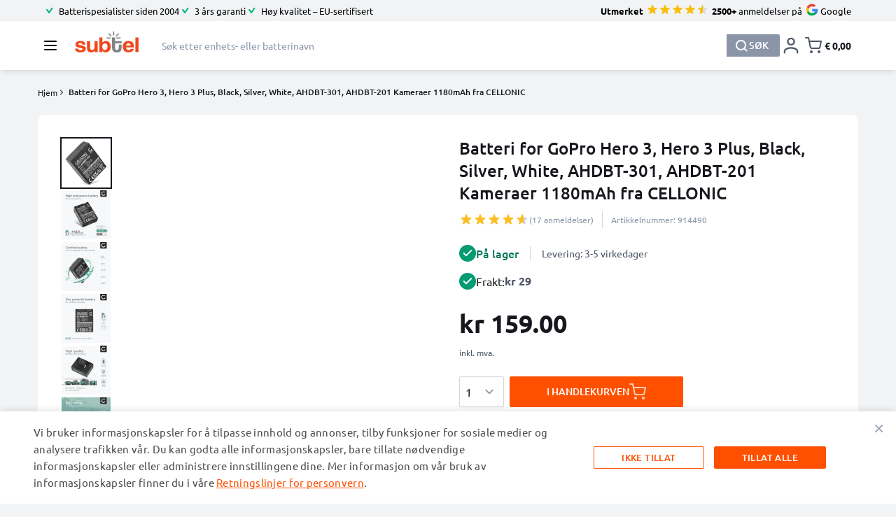

--- FILE ---
content_type: image/svg+xml
request_url: https://www.subtel.no/media/snowdog/menu/node/i/c/icon_terms-conditions_1_1_1_1_1_1_1_1_1_1_1_1_1_1_1_1_1_1_1_1_1_1_1_1.svg
body_size: 706
content:
<?xml version="1.0" encoding="UTF-8"?>
<svg id="Informations" xmlns="http://www.w3.org/2000/svg" viewBox="0 0 100 100">
  <path id="terms_and_conditions" data-name="terms and conditions" d="m43.09,39.35c-2.95,1.89-4.43,3.84-4.43,5.83,0,1.03.37,1.99,1.12,2.88.74.88,1.75,1.73,3.01,2.55,1.26.82,3.22,2.02,5.87,3.61.78.45,1.85,1.09,3.22,1.91,1.36.82,2.7,1.58,4.01,2.29,3-2.14,4.5-4.06,4.5-5.75,0-.91-.26-1.75-.79-2.52-.53-.77-1.25-1.51-2.16-2.21-.91-.71-2.04-1.47-3.39-2.29-1.35-.82-3.09-1.83-5.2-3.05-1.72-.98-3-1.72-3.86-2.21-.86-.49-1.49-.84-1.89-1.04Zm-5.11-4.2c-3-2.57-4.5-5.59-4.5-9.05,0-2.22.62-4.28,1.87-6.19,1.25-1.9,3.09-3.43,5.53-4.58,2.43-1.15,5.32-1.72,8.65-1.72,2.47,0,4.76.33,6.87.98,2.11.66,3.9,1.53,5.37,2.63,1.48,1.1,2.6,2.3,3.39,3.6.78,1.3,1.17,2.59,1.17,3.88,0,1.01-.44,1.91-1.32,2.69-.88.78-1.88,1.17-2.99,1.17s-1.89-.26-2.48-.78c-.59-.52-1.4-1.4-2.42-2.65-1.02-1.25-2.06-2.2-3.1-2.86-1.05-.66-2.42-.98-4.11-.98-1.94,0-3.49.47-4.64,1.4-1.15.93-1.72,2.02-1.72,3.26s.49,2.39,1.48,3.31c.98.92,2.64,2.01,4.98,3.27,2.33,1.26,3.88,2.13,4.64,2.61,2.22,1.31,4.21,2.48,5.96,3.5,1.75,1.02,3.35,2.13,4.79,3.33,1.44,1.2,2.57,2.59,3.39,4.16.82,1.58,1.23,3.43,1.23,5.54,0,2.37-.64,4.52-1.93,6.45-1.29,1.93-3.15,3.58-5.6,4.94,3.41,2.83,5.11,6.16,5.11,9.99,0,1.82-.38,3.53-1.15,5.15-.77,1.61-1.9,3.04-3.39,4.28-1.49,1.24-3.25,2.2-5.3,2.88-2.04.68-4.29,1.02-6.74,1.02-2.95,0-5.55-.4-7.8-1.19-2.25-.79-4.18-1.89-5.81-3.27-1.63-1.39-2.83-2.85-3.6-4.37-.77-1.53-1.15-2.97-1.15-4.33,0-1.26.45-2.38,1.36-3.35.91-.97,2.04-1.46,3.41-1.46.53,0,1.07.11,1.61.32.54.21.94.47,1.19.78,1.26,1.59,2.17,2.98,2.72,4.16,1.46,3.36,4.05,5.03,7.76,5.03,2.04,0,3.69-.55,4.94-1.65,1.25-1.1,1.87-2.38,1.87-3.84,0-1.01-.35-1.95-1.06-2.82-.71-.87-1.72-1.76-3.05-2.67-1.32-.91-3.35-2.2-6.07-3.88-2.72-1.68-5.49-3.41-8.29-5.2-1.06-.71-2.16-1.46-3.29-2.25-1.14-.79-2.13-1.66-2.99-2.59-.86-.93-1.53-2.01-2.02-3.24-.49-1.22-.74-2.67-.74-4.33,0-4.59,2.66-8.29,7.98-11.09h0Z" style="fill: #4c5567; stroke-width: 0px;"/>
</svg>